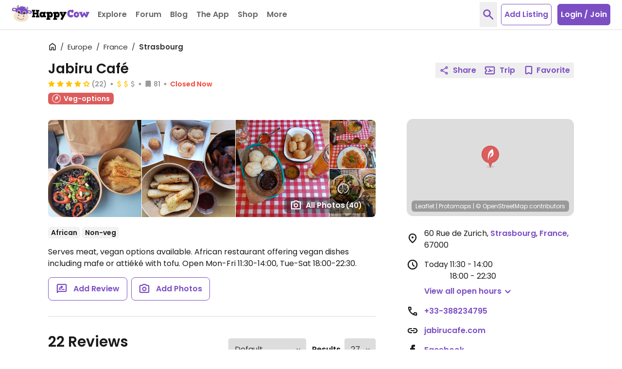

--- FILE ---
content_type: image/svg+xml
request_url: https://d1mvj2ulps5lli.cloudfront.net/avatars/default/svg/tweety.svg
body_size: 1006
content:
<?xml version="1.0" encoding="UTF-8"?>
<svg width="108px" height="108px" viewBox="0 0 108 108" version="1.1" xmlns="http://www.w3.org/2000/svg" xmlns:xlink="http://www.w3.org/1999/xlink">
    <!-- Generator: Sketch 51.1 (57501) - http://www.bohemiancoding.com/sketch -->
    <title>tweety</title>
    <desc>Created with Sketch.</desc>
    <defs></defs>
    <g id="Page-1" stroke="none" stroke-width="1" fill="none" fill-rule="evenodd">
        <g id="tweety" fill-rule="nonzero">
            <circle id="Oval" fill="#FBC800" cx="54" cy="54" r="54"></circle>
            <rect id="Rectangle-path" fill="#285CDD" x="27.5886" y="36.17892" width="53.32824" height="51.34212" rx="19.5490126"></rect>
            <polygon id="Shape" fill="#FF9D5A" points="59.19588 73.3428 54.17064 67.25916 49.20372 73.3428"></polygon>
            <path d="M66.2526,61.4088 C66.2526,58.9334598 64.2459402,56.9268 61.7706,56.9268 C59.2952598,56.9268 57.2886,58.9334598 57.2886,61.4088 L57.2886,65.8368 C57.2886,68.3121402 59.2952598,70.3188 61.7706,70.3188 C64.2459402,70.3188 66.2526,68.3121402 66.2526,65.8368 L66.2526,61.4088 Z M61.64532,64.20492 C59.9346511,64.20492 58.54788,62.8181489 58.54788,61.10748 C58.54788,59.3968111 59.9346511,58.01004 61.64532,58.01004 C63.3559889,58.01004 64.74276,59.3968111 64.74276,61.10748 C64.74276,62.8181489 63.3559889,64.20492 61.64532,64.20492 Z" id="Shape" fill="#000000"></path>
            <circle id="Oval" fill="#FFFFFF" cx="61.64532" cy="61.10748" r="3.09744"></circle>
            <path d="M51.2406,61.4088 C51.2406,58.9334598 49.2339402,56.9268 46.7586,56.9268 C44.2832598,56.9268 42.2766,58.9334598 42.2766,61.4088 L42.2766,65.8368 C42.2766,68.3121402 44.2832598,70.3188 46.7586,70.3188 C49.2339402,70.3188 51.2406,68.3121402 51.2406,65.8368 L51.2406,61.4088 Z M43.61256,61.10748 C43.61256,59.3968111 44.9993311,58.01004 46.71,58.01004 C48.4206689,58.01004 49.80744,59.3968111 49.80744,61.10748 C49.80744,62.8181489 48.4206689,64.20492 46.71,64.20492 C45.8885078,64.20492 45.1006619,63.8785835 44.5197792,63.2977008 C43.9388965,62.7168181 43.61256,61.9289722 43.61256,61.10748 Z" id="Shape" fill="#000000"></path>
            <circle id="Oval" fill="#FFFFFF" cx="46.71" cy="61.10748" r="3.09744"></circle>
            <path d="M79.97292,49.6908 L28.07028,51.44472 L27.5886,56.03148 C27.35748,52.22124 29.34468,45.97344 31.59324,42.90732 C34.91856,38.37132 40.24404,35.97048 44.94096,32.92164 C49.63788,29.8728 54.20952,25.39188 54.30348,19.77588 L54.35316,19.77588 C54.44712,25.39188 59.01876,29.8728 63.71568,32.92164 C68.4126,35.97048 73.73808,38.39832 77.0634,42.93216 C79.31196,45.99828 81.14904,51.97284 80.91684,55.78416" id="Shape" fill="#285CDD"></path>
        </g>
    </g>
</svg>